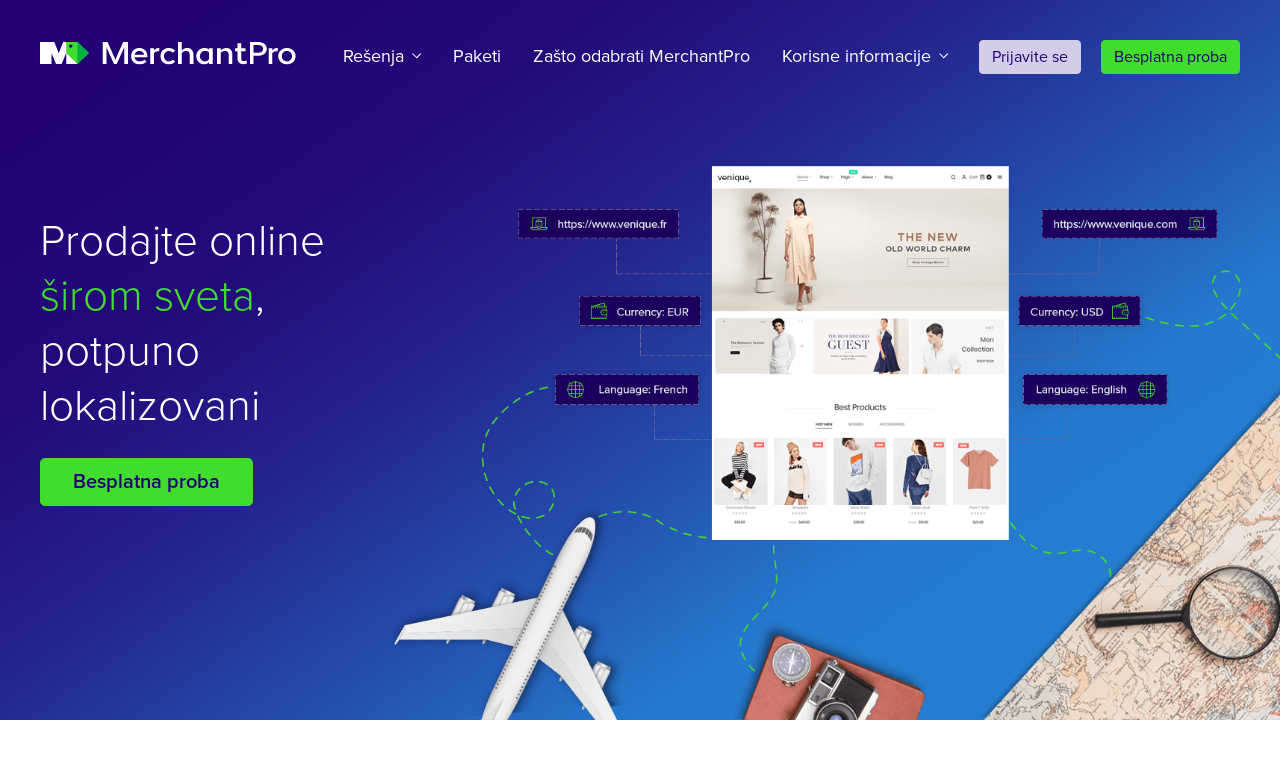

--- FILE ---
content_type: text/html; charset=utf-8
request_url: https://www.merchantpro.rs/info/sell_worldwide
body_size: 11748
content:
<!doctype html>
<html class="scroll-auto">
<head>
<meta charset="utf-8">
<title>Prodajte širom sveta pomoću naših funkcija za više prodavnica - MerchantPro</title>
<meta name="viewport" content="width=device-width, initial-scale=1">
<meta name="author" content="MerchantPro">
<meta name="description" content="Izgradite svoju online prodavnicu i proširite svoje poslovanje na međunarodna tržišta sa MerchantPro: višestruka sinhronizacija prodavnica, lako dostupni jezici, više valuta.">
<meta name="copyright" content="Copyright 2005-2024 MerchantPro">
<meta name="robots" content="all">
<meta name="revisit-after" content="7 DAYS">
<meta name="rating" content="GENERAL">
<meta name="resource-type" content="DOCUMENT">
<meta name="distribution" content="GLOBAL">
<meta http-equiv="pragma" content="NO-CACHE">
<meta http-equiv="content-type" content="text/html; charset=utf-8">
<meta http-equiv="x-ua-compatible" content="ie=edge">
<link rel="stylesheet" href="https://use.typekit.net/lih2tqa.css">
<link rel="stylesheet" href="https://cdn.merchantpro.com/css/intro/min/mpro_intro.css">
<script>
'use strict';
(function(){ this.REVISION = "1768370973"; this.CURRENT_SITE = "rs"; this.CURRENT_LANG = "sr_RS"; this.CURRENT_LANG_ID = "sr"; }).call(window);
</script>
<link rel="icon" href="https://www.merchantpro.rs/favicon32.png" type="image/png" sizes="32x32">
<link rel="icon" href="https://www.merchantpro.rs/favicon16.png" type="image/png" sizes="16x16">
<!-- Facebook Pixel Code -->
<script>
  !function(f,b,e,v,n,t,s)
  {if(f.fbq)return;n=f.fbq=function(){n.callMethod?
  n.callMethod.apply(n,arguments):n.queue.push(arguments)};
  if(!f._fbq)f._fbq=n;n.push=n;n.loaded=!0;n.version='2.0';
  n.queue=[];t=b.createElement(e);t.async=!0;
  t.src=v;s=b.getElementsByTagName(e)[0];
  s.parentNode.insertBefore(t,s)}(window, document,'script',
  'https://connect.facebook.net/en_US/fbevents.js');
  fbq('init', '1022208104599303');
  fbq('track', 'PageView');
</script>
<noscript><img height="1" width="1" style="display:none"
  src="https://www.facebook.com/tr?id=1022208104599303&ev=PageView&noscript=1"
/></noscript>
<!-- End Facebook Pixel Code -->
<script>
'use strict';
(function(){ this.GLOBALIZE_LANG = "rs"; this.SVR_SITE_ID = "rs"; this.link_close = "Zatvorite"; this.txt_loading = "U\u010ditavanje..."; this.txt_select = "Izaberite"; this.context_lang = ""; }).call(window);
</script>
<script>
'use strict';
var SHM = window.SHM || [];
</script>
<!-- Google Tag Manager --> <script>(function(w,d,s,l,i){w[l]=w[l]||[];w[l].push({'gtm.start': new Date().getTime(),event:'gtm.js'});var f=d.getElementsByTagName(s)[0], j=d.createElement(s),dl=l!='dataLayer'?'&l='+l:'';j.async=true;j.src= 'https://www.googletagmanager.com/gtm.js?id='+i+dl;f.parentNode.insertBefore(j,f); })(window,document,'script','dataLayer','GTM-ML68NK');</script> <!-- End Google Tag Manager -->
<script>
'use strict';
window.dataLayer = window.dataLayer || [];
</script>
</head>
<body>
<!-- Google Tag Manager (noscript) --> <noscript><iframe src="https://www.googletagmanager.com/ns.html?id=GTM-ML68NK" height="0" width="0" style="display:none;visibility:hidden"></iframe></noscript> <!-- End Google Tag Manager (noscript) -->
<svg xmlns="http://www.w3.org/2000/svg" display="none">
<symbol viewBox="0 0 24 24" fill="none" stroke="currentColor" stroke-linecap="round" stroke-linejoin="round" id="arrows-left-right">
<path d="M.5 8.5h15M5.5 3.5l-5 5 5 5M22.5 16.5h-15M17.5 21.5l5-5-5-5"/>
</symbol>
<symbol viewBox="0 0 24 24" fill="none" stroke="currentColor" stroke-linecap="round" stroke-linejoin="round" id="badge">
<path d="M21.5 17.5l-10 6-10-6V.5h20zM1.5 3.5h20"/>
<path d="M17 10.5h-4l-1.5-4-1.4 4H6.04l3.12 2.6-1.62 4.4L11.5 15l4 2.5-1.6-4.4z"/>
</symbol>
<symbol viewBox="0 0 24 24" fill="none" stroke="currentColor" stroke-linecap="round" stroke-linejoin="round" id="bag">
<path d="M15.5 9.5v-6l-4-3-4 3v6"/>
<path d="M20.5 23.5h-18l2-17H18zM2.853 20.5h17.206"/>
</symbol>
<symbol viewBox="0 0 24 24" fill="none" stroke="currentColor" stroke-linecap="round" stroke-linejoin="round" id="bag-check">
<path d="M15.5 9.5v-6l-4-3-4 3v6"/>
<path d="M2.5 6.5h18v17h-18z"/>
<path d="M8 16l3 3 4.5-5.5"/>
</symbol>
<symbol viewBox="0 0 24 24" fill="none" stroke="currentColor" stroke-linecap="round" stroke-linejoin="round" id="boxes">
<path d="M8.5 12.5v11M7.5 7.8L.5 10M9.7 12.1l-1.2.4-8-2.5v11l8 2.5 8-2.5M19.5 10l-5 1.5-5-1.5V3l5 1.5 5-1.5zM19.5 3l-5-1.5-5 1.5M14.5 4.5v7"/>
<path d="M22.5 18l-4 1.5-4-1.5v-4.5l4 1.5 4-1.5zM22.5 13.5l-4-1.5-4 1.5M18.5 15v4.5"/>
</symbol>
<symbol viewBox="0 0 24 24" fill="none" stroke="currentColor" stroke-linecap="round" stroke-linejoin="round" id="business-money">
<path d="M6.5 23.5v-6h2v-5l-4-1.5-4 1.5v5h2v6zm-2-10v3m3-8l-3 1.5-3-1.5v-4l3-1.5 3 1.5z"/>
<path d="M7.5 5.5h-4l-2-1m17 0h-2l-.5 1 .5 1h2l.5 1-.5 1h-2m1-4v-1m0 6v-1"/>
<path d="M12.5 3.65l5-2.65 5 2.65v5.7l-5 2.65-5-2.65z"/>
</symbol>
<symbol viewBox="0 0 24 24" fill="none" stroke="currentColor" stroke-linecap="round" stroke-linejoin="round" id="business-statistics">
<path d="M13.5 14.5h10V.5H.5v14"/>
<path d="M13.5 7.5L16 5l2 2 3.5-3.5"/>
<path d="M18.5 3.5h3v3m-6 6v-2m2 2v-3m2 3v-2m2 2v-3m-13 14v-6h2v-5l-4-1.5-4 1.5v5h2v6zm-2-10v3m3-8l-3 1.5-3-1.5v-4l3-1.5 3 1.5z"/>
<path d="M9.5 5.5h-4l-2-1"/>
</symbol>
<symbol viewBox="0 0 24 24" fill="none" stroke="currentColor" stroke-linecap="round" stroke-linejoin="round" id="card">
<path d="M.5 9.5h19v14H.5z"/>
<path d="M4.5 7.5v-5h19v13h-2M2.5 11.5h3v3h-3zM2.5 17.5h5M6.5 19.5h-4M17.5 19l-2-2-1.5 1.5-1.5-1.5-2 2 2 2 1.5-1.5 1.5 1.5zM4.5 4.5h19M23.5 6.5h-19"/>
</symbol>
<symbol viewBox="0 0 24 24" fill="none" stroke="currentColor" stroke-linecap="round" stroke-linejoin="round" id="cart">
<path d="M3.5 17.5h12l4.5-16 3.5-1"/>
<path d="M2.5 21.5l2-2 2 2-2 2zM11.5 21.5l2-2 2 2-2 2z"/>
<path d="M18.873 5.5H.5l2 7.5 13.693 2.029"/>
<path d="M6.287 11.382L5.073 7.5M9.907 11.382L8.693 7.5M13.5 11.382L12.287 7.5"/>
</symbol>
<symbol viewBox="0 0 24 24" fill="none" stroke="currentColor" stroke-linecap="round" stroke-linejoin="round" id="cart-delete">
<path d="M8.5 7.75L4.5 10l-4-2.25v-4.5L4.5 1l4 2.25zM6 4L3 7m3 0L3 4M6.5 17.5h10l4.5-14 2.5-.5M6.5 21.5l2-2 2 2-2 2zm7 0l2-2 2 2-2 2z"/>
<path d="M10.5 6.5h9.536m-2.732 8.499L5 13.5 4.464 12"/>
</symbol>
<symbol viewBox="0 0 24 24" fill="none" stroke="currentColor" stroke-linecap="round" stroke-linejoin="round" id="cart-download">
<path d="M9.5.5v8M6.5 5.5l3 3 3-3M4.5 18.5h9l4-13L20 5"/>
<path d="M4 22l1.5-1.5L6.998 22l-1.5 1.5zM11 22l1.499-1.5 1.5 1.5-1.5 1.5z" stroke-width=".99999"/>
<path d="M6.5 8.5h-4l2 6 9.757 1.541M16.577 8.5H12.5"/>
</symbol>
<symbol viewBox="0 0 24 24" fill="none" stroke="currentColor" stroke-linecap="round" stroke-linejoin="round" id="cart-upload">
<path d="M10.5 9.5v-9M13.5 3.5l-3-3-3 3"/>
<path d="M5.5 17.5h10l4.5-14 2.5-.5"/>
<path d="M5.5 21.5l2-2 2 2-2 2zM12.5 21.5l2-2 2 2-2 2z"/>
<path d="M13.5 6.5h5.536M16.304 14.999L4 13.5l-2.5-7h6"/>
</symbol>
<symbol viewBox="0 0 24 24" fill="none" stroke="currentColor" stroke-linecap="round" stroke-linejoin="round" id="cash-calculator">
<path d="M.5 4L4 .5M.5 7L4 10.5m6.5 0H.5V.5h16v5m0-1.5L13 .5"/>
<path d="M9.5 3.5h-2l-.5 1 .5 1h2l.5 1-.5 1h-2m1-4v-1m0 6v-1M12.5 7.5h11v16h-11zm0 6l11-1.5m-2 3.5h-1m-2 0h-1m-2 0h-1m7 2h-1m-2 0h-1m-2 0h-1m7 2h-1m-2 0h-1m-2 0h-1m7 2h-1m-2 0h-1m-2 0h-1M1.5 12.5h9m-8 2h8"/>
</symbol>
<symbol viewBox="0 0 24 24" fill="none" stroke="currentColor" stroke-linecap="round" stroke-linejoin="round" id="chart">
<path d="M4.5 19.5l-3 1v3h3zM10.5 14.5l-3 1v8h3zM16.5 17l-3 1v5.5h3zM22.5 10l-3 1v12.5h3zM22 5.064l-1-4.5-4.5 1.5"/>
<path d="M3 12.064l6-6 6 4.5 6-10M.5 23.5h23"/>
</symbol>
<symbol viewBox="0 0 24 24" fill="none" stroke="currentColor" stroke-linecap="round" stroke-linejoin="round" id="chat">
<path d="M15.5 16.5l-3 1.5-3-1.5v-4l3-1.5 3 1.5z"/>
<path d="M10.227 12.15L12 13.5h3.5m2 10v-3l-5-1.5-5 1.5v3m5-2v2m-5-5.5L5 19.5 2.5 18v-3.5L5 13l2.5 1.5z"/>
<path d="M2.884 14.27L4.5 15.5h3m-1.994 5.169L5 20.5.5 22v1.5m23-15h-3l-3 2.5V8.5h-6v-8h12zm-9-5h6m-6 2h4"/>
</symbol>
<symbol viewBox="0 0 24 24" fill="none" stroke="currentColor" stroke-linecap="round" stroke-linejoin="round" id="chats">
<path d="M8.5 18.5l-3 1.5-3-1.5v-4l3-1.5 3 1.5z"/>
<path d="M3.2 14.13L5 15.5h3.5"/>
<path d="M10.5 23.5V22l-5-1-5 1v1.5M12.5 20.5h2v2l2.5-2h4.5v-6h-9zM14.5 16.5h4M14.5 18.5h3M11.5 7.5h-2v2L7 7.5H2.5v-6h9zM4.5 3.5h4M4.5 5.5h3"/>
<path d="M21.5 6.5l-3 1.5-3-1.5v-4l3-1.5 3 1.5z"/>
<path d="M16.2 2.13L18 3.5h3.5"/>
<path d="M23.5 11.5V10l-5-1-5 1v1.5"/>
</symbol>
<symbol viewBox="0 0 24 24" fill="none" stroke="currentColor" stroke-linecap="round" stroke-linejoin="round" id="cog-hexagon">
<path d="M8.5 10.5l3-1.775 3 1.775v3l-3 1.775-3-1.775z"/>
<path d="M16.5 11.162l2-1.996-.99-1.738-2.756.709-1.661-.963L12.5 5h-2l-.593 2.174-1.661.963-2.756-.709-.99 1.738 2 1.996v1.676l-2 1.996.99 1.738 2.756-.709 1.661.963L10.5 19h2l.593-2.174 1.661-.963 2.756.709.99-1.738-2-1.996z"/>
<path d="M21.5 17.75l-10 5.75-10-5.75V6.25L11.5.5l10 5.75z"/>
<path d="M11.5 11.001a.2.2 0 00-.141.059l-.799.799a.2.2 0 000 .283l.799.799a.2.2 0 00.282 0l.799-.799a.2.2 0 000-.283l-.799-.799a.195.195 0 00-.141-.059z"/>
</symbol>
<symbol viewBox="0 0 24 24" fill="none" stroke="currentColor" stroke-linecap="round" stroke-linejoin="round" id="cog-square">
<path d="M.5 1.5h22v22H.5z"/>
<path d="M8.5 11l3-1.775 3 1.775v3l-3 1.775L8.5 14z"/>
<path d="M16.5 11.662l2-1.996-.99-1.738-2.756.709-1.661-.963L12.5 5.5h-2l-.593 2.174-1.661.963-2.756-.709-.99 1.738 2 1.996v1.676l-2 1.996.99 1.738 2.756-.709 1.661.963.593 2.174h2l.593-2.174 1.661-.963 2.756.709.99-1.738-2-1.996z"/>
<path d="M11.5 11.501a.2.2 0 00-.141.059l-.799.799a.2.2 0 000 .283l.799.799a.2.2 0 00.282 0l.799-.799a.2.2 0 000-.283l-.799-.799a.195.195 0 00-.141-.059z"/>
</symbol>
<symbol viewBox="0 0 24 24" fill="none" stroke="currentColor" stroke-linecap="round" stroke-linejoin="round" id="computer-download">
<path d="M.5 19.5h14m-7 2v2m-3 0h6m-5-13h-5v11h14v-8m6.5-9h-1.5l-2-4H14l-1.5 2h-3L6.5 7l3 3.5h11l2-2.5zm-4.5 0h3"/>
<path d="M7.5 13.5v4m2-2l-2 2-2-2"/>
</symbol>
<symbol viewBox="0 0 24 24" fill="none" stroke="currentColor" stroke-linecap="round" stroke-linejoin="round" id="computer-imac-download">
<path d="M18.5 11.5v7H.5v-14h12M15.5 22.5v1h-12v-1l4-1.5v-2.5h4V21zM.5 15.5h18"/>
<path d="M18.5 3.5v4M20.5 5.5l-2 2-2-2"/>
<path d="M14.5 1.5h8v8h-8z"/>
</symbol>
<symbol viewBox="0 0 24 24" fill="none" stroke="currentColor" stroke-linecap="round" stroke-linejoin="round" id="computer-lock">
<path d="M5.5 10L8 12.5l4-5"/>
<path d="M19.5 12.5v6H.5v-14h12m3 18v1h-11v-1l4-1.5v-2.5h3V21zm-15-7h19"/>
<path d="M14.5 4.5h8v6h-8zm1 0V3l3-1.5 3 1.5v1.5m-3 4v-2"/>
</symbol>
<symbol viewBox="0 0 24 24" fill="none" stroke="currentColor" stroke-linecap="round" stroke-linejoin="round" id="computer-upload">
<path d="M18.5 11.5v7H.5v-14h12m3 18v1h-12v-1l4-1.5v-2.5h4V21zm-15-7h18M18.5 7.5v-4m-2 2l2-2 2 2"/>
<path d="M14.5 1.5h8v8h-8z"/>
</symbol>
<symbol viewBox="0 0 24 24" fill="none" stroke="currentColor" stroke-linecap="round" stroke-linejoin="round" id="cursor">
<path d="M8.5 18.5v-11l2-1 2 1V16l2.5-1 2 1 2-1 2.5 1v7.5h-15l-1.5-3 1-4 2.5-1"/>
<path d="M6.5 13.3l-3-1.85v-7l6.5-4 6.5 4v7l-2 1.23"/>
</symbol>
<symbol viewBox="0 0 24 24" fill="none" stroke="currentColor" stroke-linecap="round" stroke-linejoin="round" id="delivery">
<path d="M23.5 7.5h-13v13h2M22.5 20.5h1M16.5 20.5h2M2.5 20.5h-2V13l2-2.5h2l4-2v12h-2"/>
<path d="M4.5 10.5v5h-4M6.5 12.501V17.5M23.5 17.5h-13M8.5 20.5h2M6.5 22.25l-2 1.25-2-1.25v-2l2-1.25 2 1.25zM16.5 22.25l-2 1.25-2-1.25v-2l2-1.25 2 1.25zM22.5 22.25l-2 1.25-2-1.25v-2l2-1.25 2 1.25z"/>
</symbol>
<symbol viewBox="0 0 24 24" fill="none" stroke="currentColor" stroke-linecap="round" stroke-linejoin="round" id="delivery-online">
<path d="M5.5 6.735v6.5l6 2.265 6-2.265v-6.5"/>
<path d="M5.5 6.735L11.5 9l6-2.265M8.6 5.58l5.98 2.257"/>
<path d="M5.5 6.735l6-2.235 6 2.235M11.5 9v6.5"/>
<path d="M.5 2.5h22v18H.5zm0 15h22m-11 3v3"/>
<path d="M6.5 23.5h10"/>
</symbol>
<symbol viewBox="0 0 24 24" fill="none" stroke="currentColor" stroke-linecap="round" stroke-linejoin="round" id="delivery-truck-destination">
<path stroke-linecap="round" d="M11.5 13.5h9v7h-9zm12 7h-3V15l3 1.5z"/>
<path d="M16.5 20.5V22L15 23l-1.5-1v-1.5m9 0V22L21 23l-1.5-1v-1.5"/>
<path stroke-linecap="round" d="M23.5 18.5h-12M7 .5l-6.5 4m13 0L7 .5m5.5 3.385V10.5h-11V3.885"/>
<path stroke-linecap="round" d="M4.5 6.5h5v4h-5zm2 4v1m0 2v1m0 2v1m0 2v1h1m2 0h2"/>
</symbol>
<symbol viewBox="0 0 24 24" fill="none" stroke="currentColor" stroke-linecap="round" stroke-linejoin="round" id="devices">
<path d="M.5 13.5h5v8h-5zM.5 19.5h5"/>
<path d="M2.5 11.498V8.5h8v11h-3"/>
<path d="M4.5 6.499V3.5h18v14h-10M10.5 17.5h-3M22.5 14.5h-10M13.5 17.5v4M9.5 21.5h8M17 5.999L20 9M19.5 5.499l1 1"/>
</symbol>
<symbol viewBox="0 0 24 24" fill="none" stroke="currentColor" stroke-linecap="round" stroke-linejoin="round" id="expand">
<path d="M14.5 1.5h8v8m0-8l-15 15m8-2v9H.5v-15h9"/>
</symbol>
<symbol viewBox="0 0 24 24" fill="none" stroke="currentColor" stroke-linecap="round" stroke-linejoin="round" id="globe">
<path d="M11.5 23.5l7.944-3.056L22.5 12.5l-3.056-7.944L11.5 1.5 3.556 4.556.5 12.5l3.056 7.944zM11.5 1.5v22M6.5 3.423v18.154M16.5 3.523v17.951M22.5 12.5H.5M20.577 7.5H2.423M20.577 17.5H2.423"/>
</symbol>
<symbol viewBox="0 0 24 24" fill="none" stroke="currentColor" stroke-linecap="round" stroke-linejoin="round" id="group">
<path d="M22.5 10.5l-1.5 1-1.5-1V9L21 8l1.5 1zM22.5 16.5h1v-3l-2.5-1-2.5 1v3h1v4h3zM14.5 22.5v-6h2v-5l-4-1.5-4 1.5v5h2v6zM12.5 12.5v3M15.5 7.5l-3 1.5-3-1.5v-4l3-1.5 3 1.5z"/>
<path d="M15.5 4.5H12l-2.5-1"/>
<path d="M5.5 10.5l-1.5 1-1.5-1V9L4 8l1.5 1zM5.5 16.5h1v-3l-2.5-1-2.5 1v3h1v4h3z"/>
</symbol>
<symbol viewBox="0 0 24 24" fill="none" stroke="currentColor" stroke-linecap="round" stroke-linejoin="round" id="handshake">
<path d="M14.5 10.5L9.934 12 9 11.066 13.132 7.5H15L18 9l2.5.5V16l-2 .5h-4.626"/>
<path d="M3.5 15l2.597.5 3.952 3.951 1.709-.294.294-1.709 1.709-.295.295-1.709 1.708-.294.295-1.709-2.599-2.599M11.514 8.896L9.618 7 6 8.5 3.5 9M.5 7.5h3v9h-3zM20.5 8.5h3v9h-3z"/>
</symbol>
<symbol viewBox="0 0 24 24" fill="none" stroke="currentColor" stroke-linecap="round" stroke-linejoin="round" id="hierarchy-business">
<path d="M5.5 17.5l-2 1-2-1V15l2-1 2 1zm1 6v-3l-3-1-3 1v3zm5-11v3m-2.5 2l2.5-2 2.5 2m7.5 0l-2 1-2-1V15l2-1 2 1zm1 6v-3l-3-1-3 1v3zm-9-19l-2 1-2-1V2l2-1 2 1zm1 6v-3l-3-1-3 1v3z"/>
</symbol>
<symbol viewBox="0 0 24 24" fill="none" stroke="currentColor" stroke-linecap="round" stroke-linejoin="round" id="laptop-lock">
<path d="M20.5 17.5v-13h-18v13M.5 17.5h8.969l2.031 1 2.062-1H22.5l-2 3H3z"/>
<path d="M7.5 9.5h8v6h-8zM8.5 9.5V8l3-1.5 3 1.5v1.5M11.5 13.5v-2"/>
</symbol>
<symbol viewBox="0 0 24 24" fill="none" stroke="currentColor" stroke-linecap="round" stroke-linejoin="round" id="link">
<path d="M10 13a5 5 0 007.54.54l3-3a5 5 0 00-7.07-7.07l-1.72 1.71"/>
<path d="M14 11a5 5 0 00-7.54-.54l-3 3a5 5 0 007.07 7.07l1.71-1.71"/>
</symbol>
<symbol viewBox="0 0 24 24" fill="none" stroke="currentColor" stroke-linecap="round" stroke-linejoin="round" id="location">
<path d="M12 23.5L4.5 11V5L12 .5 19.5 5v6z"/>
<path d="M8.5 6.592L12 4.518l3.5 2.074v3.852L12 12.518l-3.5-2.074z"/>
</symbol>
<symbol viewBox="0 0 24 24" fill="none" stroke="currentColor" stroke-linecap="round" stroke-linejoin="round" id="lock">
<path d="M21.5 18l-10 5.5-10-5.5V7l10-5.5 10 5.5z"/>
<path d="M7.5 10.5h8v7h-8zM8.5 10.5V8l3-1.5 3 1.5v2.5M11.5 15.5v-2"/>
</symbol>
<symbol viewBox="0 0 24 24" fill="none" stroke="currentColor" stroke-linecap="round" stroke-linejoin="round" id="medal">
<path d="M11.57 9l1.493 3.5h3.5l-3 2.497 1.5 4.003-3.5-2.497L8.063 19l1.5-4.003-3-2.497h3.5zM8.5.5v4M16.247 8.105L18.5 5.5v-5h-14v5l2.253 2.605M14.5.5v4"/>
<path d="M3.5 9.89l8-4.39 8 4.39v9.22l-8 4.39-8-4.39z"/>
</symbol>
<symbol viewBox="0 0 24 24" fill="none" stroke="currentColor" stroke-linecap="round" stroke-linejoin="round" id="megaphone">
<path d="M8.5 14.5l12 5.5V2l-12 5.5zM20.5 13.021l2-1v-2l-2-1zM8.5 7.5H3L.5 11 3 14.5h5.5"/>
<path d="M7.5 18.5l1-2-1.2-2H3.594L5 22l4.5-.5-.5-2z"/>
</symbol>
<symbol viewBox="0 0 24 24" fill="none" stroke="currentColor" stroke-linecap="round" stroke-linejoin="round" id="network">
<path d="M10.5 16.5H.5v-15h18v10M.5 11.5h18M.5 6.5h18M15.5 3.5v1M13.5 3.5v1M11.5 3.5v1M3.5 4.5h2M15.5 8.5v1M13.5 8.5v1M11.5 8.5v1M3.5 9.5h2M3.5 14.5h2"/>
<path d="M9.5 16.5v3M.5 21.5h7M10.5 22.5l-1 1-2-2 2-2"/>
<path d="M12.5 16.75l4-2.25 4 2.25v4.5l-4 2.25-4-2.25zM23.5 23.179l-3-1.927"/>
</symbol>
<symbol viewBox="0 0 24 24" fill="none" stroke="currentColor" stroke-linecap="round" stroke-linejoin="round" id="notepad-checklist">
<path d="M17.5 23.5H.5v-20h22v15zM5.5 1.5v4M9.5 1.5v4M13.5 1.5v4M17.5 1.5v4"/>
<path d="M22.5 18.5h-5v5M4 9.5l2 2 2.5-4M11.5 10.5h5M4 15.5l2 2 2.5-4M11.5 16.5h5"/>
</symbol>
<symbol viewBox="0 0 24 24" fill="none" stroke="currentColor" stroke-linecap="round" stroke-linejoin="round" id="package-stack">
<path d="M.5 20.5h22m-22 3h22m-20-3v3m3-3v3m12-3v3m3-3v3m-18-13h9v8h-9zm9 0h9v8h-9zm-4-8h9v8h-9z"/>
<path d="M13.5 2.5h-3v4l1.5-1 1.5 1zm-5 8h-3v4l1.5-1 1.5 1zm9 0h-3v4l1.5-1 1.5 1z"/>
</symbol>
<symbol viewBox="0 0 24 24" fill="none" stroke="currentColor" stroke-linecap="round" stroke-linejoin="round" id="payment">
<path d="M5.5 7L9 3.5M5.5 10L9 13.5M5.5 3.5h18v10h-18zM23.5 7L20 3.5M23.5 10L20 13.5"/>
<path d="M15.5 6.5h-2l-.5 1 .5 1h2l.5 1-.5 1h-2M14.5 6.5v-1M14.5 11.5v-1"/>
<path d="M.5 19.5h14M14.5 15.5v8H.5V.5h14v1M6.5 21.5h2"/>
</symbol>
<symbol viewBox="0 0 24 24" fill="none" stroke="currentColor" stroke-linecap="round" stroke-linejoin="round" id="pencil-brush">
<path d="M8.693 7.807l-2.754 2.754M.5 7V1.5l3 2h3l.468 3.125-2.211 2.211zM2.5 18.5l17-17 3 3-17 17L1 23z"/>
<path d="M11.363 9.637L6.968 6.625 4.757 8.836l3.012 4.395M11.072 15.928L20.5 23.5l.708-.708-7.257-9.743M5.5 21.5l-3-3M1 23l-.5.5M22 2l-1 1M21 6l-4.5-4.5-5 5"/>
</symbol>
<symbol viewBox="0 0 24 24" fill="none" stroke="currentColor" stroke-linecap="round" stroke-linejoin="round" id="phone">
<path d="M8.5 22L5 23.5 1.5 22V4.5L5 3l3.5 1.5zM12 14.5l-1 1M15 14.5l-1 1M18 14.5l-1 1M12 17.5l-1 1M15 17.5l-1 1M18 17.5l-1 1"/>
<path d="M8.559 7.5l12.941.029V21.5h-13M2.5 4.071V.5"/>
<path d="M10.5 9.529h8v3h-8z"/>
</symbol>
<symbol viewBox="0 0 24 24" fill="none" stroke="currentColor" stroke-linecap="round" stroke-linejoin="round" id="presentation">
<path d="M5.5 1.5v-1h18v12h-13m6 6l-2-1.5-2 1.5m2-6V17m-8 6.5v-6h2v-5l-4-1.5-4 1.5v5h2v6zm-2-10v3"/>
<path d="M7.5 8.5l-3 1.5-3-1.5v-4l3-1.5 3 1.5z"/>
<path d="M7.5 5.5h-4l-2-1M10.5 7.5l2-2L14 7l4.5-4.5"/>
<path d="M15.5 2.5h3v3m-1 3h2m-2 2h3"/>
</symbol>
<symbol viewBox="0 0 24 24" fill="none" stroke="currentColor" stroke-linecap="round" stroke-linejoin="round" id="price-tag">
<path d="M8.985 22.5L.5 14.015 10 4.5h8.5V13z"/>
<path d="M15.5 7.5L21 2l-.5 4.5L23 6l-.5 3.565 1 .935"/>
</symbol>
<symbol viewBox="0 0 24 24" fill="none" stroke="currentColor" stroke-linecap="round" stroke-linejoin="round" id="price-tag-euro">
<path d="M10.5 23.5l13-13V.5h-10l-13 13z"/>
<path d="M17.5 3.5h3v3h-3zM15.735 12.5l-.706-2.823-2.823-.706-4.94 4.941.705 2.823 2.824.706M9.383 9.677l3.529 3.529M7.971 11.088l2.824 2.824"/>
</symbol>
<symbol viewBox="0 0 24 24" fill="none" stroke="currentColor" stroke-linecap="round" stroke-linejoin="round" id="products">
<path d="M9.5 21.5h-9v-14h12v4"/>
<path d="M11.5 13.5h12v8h-12zM14.5 6.5h7v7h-7zM3.5 10.5v-7h6v7"/>
<path d="M16.5 8.5v-4h3v4M11.5 17.5h12M17.5 21.5v-8"/>
</symbol>
<symbol viewBox="0 0 24 24" fill="none" stroke="currentColor" stroke-linecap="round" stroke-linejoin="round" id="programming-graph-pie">
<path d="M12.5 11.75L8 14.5l-4.5-2.75v-4.5L8 4.5l4.5 2.75z"/>
<path d="M.5 2.5h22v18H.5zm0 14h22m-11 4v3"/>
<path stroke-linecap="round" d="M6.5 23.5h10m-4-5h-2m5-11h3m-3 2h4m-4 2h4"/>
<path d="M12.499 8.25L8 9.25l2.012-3.521"/>
</symbol>
<symbol viewBox="0 0 24 24" fill="none" stroke="currentColor" stroke-linecap="round" stroke-linejoin="round" id="screen-clock">
<path d="M18.5 12.5v6H.5v-14h12M15.5 22.5v1h-12v-1l4-1.5v-2.5h4V21zM.5 15.5h18"/>
<path d="M22.5 7.75l-4 2.25-4-2.25v-4.5l4-2.25 4 2.25z"/>
<path d="M18.5 3.5v3h2"/>
</symbol>
<symbol viewBox="0 0 24 24" fill="none" stroke="currentColor" stroke-linecap="round" stroke-linejoin="round" id="screen-cog">
<path d="M.5 1.5h22v17H.5zM.5 15.5h22"/>
<path d="M9.5 7.382l2-1.132 2 1.132v2.236l-2 1.132-2-1.132z"/>
<path d="M15.5 7.513l1-1.096-.762-1.292-1.478.353-1.678-.899L12.25 3.5h-1.5l-.332 1.079-1.678.899-1.478-.353L6.5 6.417l1 1.096v1.974l-1 1.096.762 1.292 1.478-.353 1.678.899.332 1.079h1.5l.332-1.079 1.678-.899 1.478.353.762-1.292-1-1.096z"/>
<path d="M13.5 18.5V21l4 1.5v1h-12v-1l4-1.5v-2.5"/>
</symbol>
<symbol viewBox="0 0 24 24" fill="none" stroke="currentColor" stroke-linecap="round" stroke-linejoin="round" id="screen-settings">
<path d="M18.5 13.5v5H.5v-14h10M15.5 22.5v1h-12v-1l4-1.5v-2.5h4V21zM.5 15.5h18"/>
<path d="M15.5 5.382l2-1.132 2 1.132v2.236l-2 1.132-2-1.132z"/>
<path d="M21.5 5.513l1-1.096-.762-1.292-1.478.353-1.678-.899L18.25 1.5h-1.5l-.332 1.079-1.678.899-1.478-.353-.762 1.292 1 1.096v1.974l-1 1.096.762 1.292 1.478-.353 1.678.899.332 1.079h1.5l.332-1.079 1.678-.899 1.478.353.762-1.292-1-1.096z"/>
</symbol>
<symbol viewBox="0 0 24 24" fill="none" stroke="currentColor" stroke-linecap="round" stroke-linejoin="round" id="server">
<path d="M.5 5.5h22v6H.5zm18-4h-14l-4 4h22zm1 6v2m-2-2v2m-2-2v2"/>
<path d="M3.5 8.5l1.25-1.25L6 8.5 4.75 9.75zM.5 11.5h22v6H.5zm19 2v2m-2-2v2m-2-2v2"/>
<path d="M3.5 14.5l1.25-1.25L6 14.5l-1.25 1.25zM.5 17.5h22v6H.5zm19 2v2m-2-2v2m-2-2v2"/>
<path d="M3.5 20.5l1.25-1.25L6 20.5l-1.25 1.25z"/>
</symbol>
<symbol viewBox="0 0 24 24" fill="none" stroke="currentColor" stroke-linecap="round" stroke-linejoin="round" id="servers">
<path d="M6.5 4.5h10v16h-10zM18.5 6.5h4v12h-4M6.5 8.5h10M18.5 9.5h4M18.5 12.5h4M18.5 15.5h4M4.5 6.5h-4v12h4M4.5 9.5h-4M4.5 12.5h-4M4.5 15.5h-4M6.5 12.5h10M6.5 16.5h10M8.5 6.5h1M8.5 10.5h1M8.5 14.5h1M11.5 6.5h1M11.5 10.5h1M11.5 14.5h1M8.5 18.5h1M11.5 18.5h1"/>
</symbol>
<symbol viewBox="0 0 24 24" fill="none" stroke="currentColor" stroke-linecap="round" stroke-linejoin="round" id="settings">
<path d="M3.5 22.5H9l8-2 1.5-2h-10v-4h-1l-2.5 4H3.5m-3-1h3v6h-3zM13.5 6l3-1.775L19.5 6v3l-3 1.775L13.5 9z"/>
<path d="M21.5 6.662l2-1.996-.99-1.738-2.756.709-1.661-.963L17.5.5h-2l-.593 2.174-1.661.963-2.755-.709L9.5 4.666l2 1.996v1.676l-2 1.996.991 1.738 2.755-.709 1.661.963.593 2.174h2l.593-2.174 1.661-.963 2.756.709.99-1.738-2-1.996z"/>
<path d="M16.5 6.501a.195.195 0 00-.141.059l-.8.799a.2.2 0 000 .283l.8.799a.2.2 0 00.282 0l.8-.799a.2.2 0 000-.283l-.8-.799a.195.195 0 00-.141-.059z"/>
</symbol>
<symbol viewBox="0 0 24 24" fill="none" stroke="currentColor" stroke-linecap="round" stroke-linejoin="round" id="shopping">
<path d="M.5 2.5h22v18H.5zM.5 17.5h22M11.5 20.5v3"/>
<path d="M6.5 23.5h10"/>
<path d="M13 11.5l1.5-5h2"/>
<path d="M13.9 8.5H7.5l1 3H13"/>
<path d="M9.499 13a.195.195 0 00-.141.059l-.799.799a.2.2 0 000 .283l.799.799a.2.2 0 00.282 0l.799-.799a.2.2 0 000-.283l-.799-.799A.192.192 0 009.499 13zM12.501 13a.195.195 0 00-.141.059l-.799.799a.2.2 0 000 .283l.799.799a.2.2 0 00.282 0l.799-.799a.2.2 0 000-.283l-.799-.799a.195.195 0 00-.141-.059z"/>
</symbol>
<symbol viewBox="0 0 24 24" fill="none" stroke="currentColor" stroke-linecap="round" stroke-linejoin="round" id="shopping-application-laptop">
<path d="M14 10.5l1.5-5h2"/>
<path d="M14.9 7.5H8.5l1 3H14"/>
<path d="M21.5 15.5v-12h-19v12m21 6H.5l2-6h19zm-13-2h3"/>
<path fill="currentColor" stroke="none" d="M10.499 12a.195.195 0 00-.141.059l-.799.799a.2.2 0 000 .283l.799.799a.2.2 0 00.282 0l.799-.799a.2.2 0 000-.283l-.799-.799a.192.192 0 00-.141-.059zm3 0a.195.195 0 00-.141.059l-.799.799a.2.2 0 000 .283l.799.799a.2.2 0 00.282 0l.799-.799a.2.2 0 000-.283l-.799-.799a.192.192 0 00-.141-.059z"/>
</symbol>
<symbol viewBox="0 0 24 24" fill="none" stroke="currentColor" stroke-linecap="round" stroke-linejoin="round" id="shopping-cart-application-mobile">
<path d="M16.5 14.5H21l2.5 5H.5l2.5-5h2.5"/>
<path d="M18.5 14.5l2 5m-20 0l.5 2h22l.5-2"/>
<path d="M7.5 13.5h6l3-11h3"/>
<path d="M15.682 5.5H5.5l1 4 7.672 1.535"/>
<path fill="currentColor" stroke="none" d="M8.001 15a.195.195 0 00-.141.059l-.8.799a.2.2 0 000 .283l.799.799a.2.2 0 00.282 0l.799-.799a.2.2 0 000-.283l-.799-.799a.191.191 0 00-.14-.059zm4.998 0a.195.195 0 00-.141.059l-.799.799a.2.2 0 000 .283l.799.799a.2.2 0 00.282 0l.799-.799a.2.2 0 000-.283l-.799-.799a.192.192 0 00-.141-.059z"/>
</symbol>
<symbol viewBox="0 0 24 24" fill="none" stroke="currentColor" stroke-linecap="round" stroke-linejoin="round" id="shopping-cart-refresh">
<path d="M1.5 2.5l2-2H6l3.5 4"/>
<path d="M9.5 1.5v3h-3m2 2l-2 2H4l-3.5-4"/>
<path d="M.5 7.5v-3h3m3 13h10l4.5-14 2.5-.5m-17 18.5l2-2 2 2-2 2zm7 0l2-2 2 2-2 2z"/>
<path d="M10.5 6.5h9.536m-2.732 8.499L5 13.5l-1.071-3"/>
</symbol>
<symbol viewBox="0 0 24 24" fill="none" stroke="currentColor" stroke-linecap="round" stroke-linejoin="round" id="shopping-online">
<path d="M10.5 5.5h-8v12m19 0v-3m2 9H.5l2-6h19zm-13-2h3m0-10v-8h-2l2-3h2l2 2 2-2h2l2 3h-2v8z"/>
<path d="M8.5 9.5h-2l-.5 1 .5 1h2l.5 1-.5 1h-2m1-4v-1m0 6v-1"/>
</symbol>
<symbol viewBox="0 0 24 24" fill="none" stroke="currentColor" stroke-linecap="round" stroke-linejoin="round" id="stopwatch">
<path d="M16.5 5l3 2M9.5 3.5L8 1.5h7l-1.5 2zM11.5 14.5l-4 4M18 6l-1.5 2.244M11.5 5.5v-2M3.5 9.89l8-4.39 8 4.39v9.22l-8 4.39-8-4.39zM6.5 14.5h1M11.5 19.5v-1M15.035 18.036l-.707-.708M16.5 14.5h-1M15.035 10.965l-.707.707M11.5 9.5v1M7.964 10.965l.708.707"/>
</symbol>
<symbol viewBox="0 0 24 24" fill="none" stroke="currentColor" stroke-linecap="round" stroke-linejoin="round" id="store">
<path d="M20.5 13.5v9h-18v-9M.5 22.5h22M2.5 18.5h11M13.5 22.5v-9M15.5 18.5v-3M22.5 7.5H.5l3-5h16zM3.5 7.5l3-5M7.5 7.5l2-5M11.5 7.5v-5M11.5 10l-2 1.5-2-1.5-2 1.5-2-1.5L2 11.5.5 10V7.5M3.5 10V7.5M11.5 10V7.5M7.5 10V7.5M19.5 7.5l-3-5M15.5 7.5l-2-5M11.5 10l2 1.5 2-1.5 2 1.5 2-1.5 1.5 1.5 1.5-1.5V7.5M19.5 10V7.5M15.5 9.986V7.5"/>
</symbol>
<symbol viewBox="0 0 24 24" fill="none" stroke="currentColor" stroke-linecap="round" stroke-linejoin="round" id="synchronize-hexagon">
<path d="M20.5 18l-9 4.5-9-4.5v-7.5"/>
<path d="M.5 12.5l2-2 2 2M2.5 5l9-4.5 9 4.5v7.5"/>
<path d="M22.5 10.5l-2 2-2-2"/>
</symbol>
<symbol viewBox="0 0 24 24" fill="none" stroke="currentColor" stroke-linecap="round" stroke-linejoin="round" id="synchronize-refresh">
<path d="M2.5 8l4-4.5h9l7 9"/>
<path d="M22.5 7.5v5h-5"/>
<path d="M20.5 17l-4 4.5h-9l-7-9"/>
<path d="M.5 17.5v-5h5"/>
</symbol>
<symbol viewBox="0 0 24 24" fill="none" stroke="currentColor" stroke-linecap="round" stroke-linejoin="round" id="target">
<path d="M20.3 17.8l-3.54 3.54-1.77-5.3zm-1.77 1.77l3.96 3.96M6.5 9.75L9.5 8l3 1.75v3.5L9.5 15l-3-1.75z"/>
<path d="M15.5 13.5V8l-6-3.5-6 3.5v7l6 3.5 3-1.75"/>
<path d="M18.5 14.5v-8l-9-5-9 5v10l9 5 4-2.22"/>
</symbol>
<symbol viewBox="0 0 24 24" fill="none" stroke="currentColor" stroke-linecap="round" stroke-linejoin="round" id="user-chat">
<path d="M10.5 3.5h6M10.5 5.5h4M18.5 8.5H14L11.5 11V8.5h-3v-8h10zM6.5 11.5l-2 1-2-1V9l2-1 2 1zM8.5 18.5l-1.5-5H2l-1.5 5h2l.5 5h3l.5-5zM4.5 13.5v3M22.5 18.5l-1.5-5h-5l-1.5 5h2l.5 5h3l.5-5zM18.5 13.5v3M16.5 10.5v1l2 1 2-1v-2"/>
</symbol>
<symbol viewBox="0 0 24 24" fill="none" stroke="currentColor" stroke-linecap="round" stroke-linejoin="round" id="warehouse-packages">
<path d="M14.5 17.5h8v6h-8zm-10-14h14v8h-14zm15 0h-16l8-2.5z"/>
<path d="M17.5 17.5v3h2v-3m-19 0h8v6h-8z"/>
<path d="M3.5 17.5v3h2v-3m1-6v-6h10v6m-10-3h10m-5 5v1m-7 1v-1h14v1"/>
</symbol>
<symbol viewBox="0 0 24 24" fill="none" stroke="currentColor" stroke-linecap="round" stroke-linejoin="round" id="window">
<path d="M9.5 13.382l2-1.132 2 1.132v2.236l-2 1.132-2-1.132z"/>
<path d="M15.5 13.513l1-1.096-.762-1.292-1.478.353-1.678-.899L12.25 9.5h-1.5l-.332 1.079-1.678.899-1.478-.353-.762 1.292 1 1.096v1.974l-1 1.096.762 1.292 1.478-.353 1.678.899.332 1.079h1.5l.332-1.079 1.678-.899 1.478.353.762-1.292-1-1.096z"/>
<path d="M.5 2.5h22v20H.5zM.5 6.5h22M2.5 4.5h1M5.5 4.5h1M8.5 4.5h1"/>
</symbol>
</svg>
<div id="mainpage" class="mainpage">
<div class="page page-info-sell">
<header class="header unstuck" id="header">
<nav class="navbar navbar-main navbar-expand-lg px-lg-0">
<div class="container">
<a class="intro-logo-link" href="https://www.merchantpro.rs?ref=nav">
<img class="intro-logo" alt="MerchantPro" src="https://cdn.merchantpro.com/img/mpro_intro/logo_horizontal_negative.svg">
</a>
<button class="navbar-toggler collapsed" type="button" data-toggle="collapse" data-target="#navbarCollapse">
<span class="navbar-toggler-icon"></span>
</button>
<div class="collapse navbar-collapse" id="navbarCollapse">
<ul class="navbar-nav ml-auto">
<li class="nav-item dropdown show">
<a class="nav-link dropdown-toggle" href="#0" data-toggle="dropdown">Rešenja</a>
<div class="dropdown-menu show">
<a class="dropdown-item nav-link" href="/features">Online prodavnica</a>
<a class="dropdown-item nav-link" href="/info/marketplace">Kreirajte marketplace</a>
<a class="dropdown-item nav-link" href="/info/multistore">Multi Store</a>
<a class="dropdown-item nav-link" href="/info/sell_worldwide">Prodaja širom sveta</a>
<a class="dropdown-item nav-link" href="/info/b2b_ecommerce">eCommerce B2B</a>
<a class="dropdown-item nav-link" href="/apps">Aplikacije</a>
</div>
</li>
<li class="nav-item">
<a class="nav-link" href="/plans">Paketi</a>
</li>
<li class="nav-item">
<a class="nav-link" href="/about">Zašto odabrati MerchantPro</a>
</li>
<li class="nav-item dropdown show">
<a class="nav-link dropdown-toggle" href="#0" data-toggle="dropdown">Korisne informacije</a>
<div class="dropdown-menu show">
<a class="dropdown-item nav-link" href="/help/kb">Help Centar</a>
<a class="dropdown-item nav-link" href="/blog">Blog</a>
</div>
</li>
<li class="nav-item text-nowrap mt-auto pt-3 pt-lg-0">
<a class="btn btn-brand-alt2 d-inline-block app-login-link" href="https://flex.merchantpro.com?locale=sr_RS">Prijavite se</a>
<a class="btn btn-brand-alt d-inline-block app-signup-link" href="https://flex.merchantpro.com/register?locale=sr_RS">Besplatna proba</a>
</li>
</ul>
</div>
</div>
</nav>
</header>
<div class="fold" id="fold"></div>
<main>
<script>
'use strict';
(function(){ this.PATH_SELF = "https:\/\/www.merchantpro.rs\/info\/sell_worldwide"; this.PATH = "https:\/\/www.merchantpro.rs"; this.PATH_STATIC = "https:\/\/cdn.merchantpro.com"; this.DOMAIN_BASE = "merchantpro.rs"; this.AJAX_BROWSING_ENABLED = true; this.AJAX_MODULE_ID = "intro"; this.AJAX_ID_PREFIX = ""; this.AJAX_PAGES_DISABLE = ["logout"]; this.AJAX_PARAMS_DISABLE = {"debug":"","debug-cache":"","debug-exectime":"","debug-memcache":"","debug-queries":"","debug-redis":"","debug-twig":""}; this.DISABLE_REMOTE_ACTION = false; this.ENABLE_DEBUG = false; this.is_tablet = 0; this.is_mobile = 0; this.FORM_POSTED = false; this.form_is_submitted = false; this.RANDOM = 2010286879; this.RETURN = "%2Finfo%2Fsell_worldwide"; this._SK_ = ""; this._MK_  = ""; this.JS_ENV_VARS = {"PATH_SELF":"https:\/\/www.merchantpro.rs\/info\/sell_worldwide","PATH_STATIC":"https:\/\/cdn.merchantpro.com","COOKIE_PATH":"\/","COOKIE_DOMAIN":"","COOKIE_SECURE":true,"COOKIE_HTTP_ONLY":true,"COOKIE_SAME_SITE":"Lax","REVISION":"1768370973","DOMAIN_BASE":"merchantpro.rs","LANG":"sr_RS","LANG_ID":"sr","UNIT_SYSTEM":"metric","CURRENCY":"RSD","NUMBER_FORMAT":"eu","COUNTRY_CODE":"US","AJAX_ID_PREFIX":""}; }).call(window);
</script>
<div class="carousel carousel-fade carousel-main">
<div class="carousel-inner">
<div class="carousel-item active">
<div class="container">
<div class="row">
<div class="col-lg-4 text-center text-lg-left">
<h1 class="carousel-title">Prodajte online <span class="text-brand-alt2">širom sveta</span>, potpuno lokalizovani</h1>
<a class="btn btn-lg btn-brand-alt btn-register" href="https://flex.merchantpro.com/register?locale=sr_RS">Besplatna proba</a>
</div>
</div>
</div>
</div>
</div>
</div>
<div class="layer layer-bg layer-bg-left">
<div class="container">
<div class="row align-items-center">
<div class="col-lg-4 pb-4 pb-lg-0">
<div class="d-flex align-items-baseline">
<h3 class="h1 layer-title layer-title-anchor text-brand text-line-color1">
<svg class="svg-icon flex-shrink-0 mr-3" width="48" height="48"><use xlink:href="#store"/></svg>Multi-store, vaše rešenje za globalno poslovanje
</h3>
</div>
<p>Proširite vaše poslovanje van granica naše zemlje i obezbedite vašim kupcima potpuno lokalizovano rešenje uključujući jezik i valutu.</p>
<p>MerchantPro rešenje za više prodavnica, omogućava vam da prodajete svuda u svetu koristeći samo jednu prodavnicu, ili sinhronizovane višestruke prodavnice.</p>
<p>Vaša prodavnica je već podešena da podrži međunarodna tržišta - sve što treba da uradite je da dodate svoj katalog proizvoda!</p>
</div>
<div class="col-lg-8">
<img class="img-fluid d-block m-auto" src="https://cdn.merchantpro.com/img/mpro_intro/extend.png">
</div>
</div>
</div>
</div>
<div class="layer layer-bg layer-bg-right">
<div class="container">
<div class="row align-items-center">
<div class="col-lg-4 order-lg-2 pb-4 pb-lg-0">
<div class="d-flex align-items-baseline">
<h3 class="h1 layer-title layer-title-anchor text-brand text-line-color2">
<svg class="svg-icon flex-shrink-0 mr-3" width="48" height="48"><use xlink:href="#globe"/></svg>Alatke za lokalizaciju vašeg poslovanja na više tržišta
</h3>
</div>
<p>Ukoliko ste do sada imali poteškoće da proširite svoj internet biznis na međunarodnom nivou, vreme je da testirate bez mnogo napora:</p>
<div class="layer-list-wrap">
- Interfejs prodavnice automatski dostupan na 20 jezika<br />
- Podešavanje više lokalnih domena po prodavnici<br />
- Višejezični CMS za upravljanje katalogom proizvoda<br />
- Fleksibilan dinamički sistem konverzije cena<br />
- Integracija lokalnih i internacionalnih načina plaćanja<br />
</div>
</div>
<div class="col-lg-8 order-lg-1">
<img class="img-fluid d-block m-auto" src="https://cdn.merchantpro.com/img/mpro_intro/localize.png">
</div>
</div>
</div>
</div>
<div class="layer layer-bg layer-bg-left">
<div class="container">
<div class="row align-items-center">
<div class="col-lg-4 pb-4 pb-lg-0">
<div class="d-flex align-items-baseline">
<h3 class="h1 layer-title layer-title-anchor text-brand text-line-color4">
<svg class="svg-icon flex-shrink-0 mr-3" width="48" height="48"><use xlink:href="#group"/></svg>Efikasno upravljanje multi-kulturnim timovima
</h3>
</div>
<p>Nije samo vaša prodavnica lokalizovana, već i vaš kontrolni panel.</p>
<p>Možete kreirati više administratora sa različitim pravima pristupa i svaki član vašeg tima može podesiti svoj nalog sa jezikom koji žele.</p>
<p>Imate slobodu da radite sa kim god želite, bez tehnoloških, ili jezičkih barijera, da biste bolje prilagodili vašu online prodavnicu svakom tržištu.</p>
</div>
<div class="col-lg-8">
<img class="img-fluid d-block m-auto" src="https://cdn.merchantpro.com/img/mpro_intro/backend.png">
</div>
</div>
</div>
</div>
</main>
<footer class="footer" id="footer">
<div class="container pt-2 pt-lg-4">
<a class="intro-logo-link text-white mb-2" href="https://www.merchantpro.rs?ref=nav">
<img class="intro-logo intro-logo-negative" alt="MerchantPro" src="https://cdn.merchantpro.com/img/mpro_intro/logo_horizontal_negative.svg">
</a>
<div class="row">
<div class="col-6 col-lg-3 py-md-3">
<div class="footer-title">MerchantPro</div>
<ul class="nav list-unstyled list-group">
<li class="nav-item">
<a class="nav-link d-inline-block" href="/about">O nama</a>
</li>
<li class="nav-item">
<a class="nav-link d-inline-block" href="/portfolio">Portfolio</a>
</li>
<li class="nav-item">
<a class="nav-link d-inline-block" href="/affiliates">Affiliate program</a>
</li>
<li class="nav-item">
<!--<a class="nav-link d-inline-block" href="https://www.merchantpro.rs/press?request=kit">Štampa i mediji</a>-->
<a class="nav-link d-inline-block" href="/press/kit">Štampa i mediji</a>
</li>
<li class="nav-item">
<a class="nav-link d-inline-block" href="/info/terms">Uslovi korišćenja</a>
</li>
<li class="nav-item">
<a class="nav-link d-inline-block" href="/info/privacy">Vaša privatnost</a>
</li>
<li class="nav-item">
<a class="nav-link d-inline-block" href="/info/cookies">Politika kolačića</a>
</li>
</ul>
</div>
<div class="col-6 col-lg-3 py-md-3">
<div class="footer-title">Prodajte online</div>
<ul class="nav list-unstyled list-group">
<li class="nav-item">
<a class="nav-link d-inline-block" href="/features">Online prodavnica</a>
</li>
<li class="nav-item">
<a class="nav-link d-inline-block" href="/info/marketplace">Kreirajte marketplace</a>
</li>
<li class="nav-item">
<a class="nav-link d-inline-block" href="/info/multistore">Multi Store</a>
</li>
<li class="nav-item">
<a class="nav-link d-inline-block" href="/info/sell_worldwide">Prodaja širom sveta</a>
</li>
<li class="nav-item">
<a class="nav-link d-inline-block" href="/info/b2b_ecommerce">eCommerce B2B</a>
</li>
<li class="nav-item">
<a class="nav-link d-inline-block" href="/apps">Aplikacije</a>
</li>
</ul>
</div>
<div class="col-6 col-lg-3 py-md-3">
<div class="footer-title">Korisne informacije</div>
<ul class="nav list-unstyled list-group">
<li class="nav-item">
<a class="nav-link d-inline-block" href="/help/kb">Help Centar</a>
</li>
<li class="nav-item">
<a class="nav-link d-inline-block" href="/blog">Blog</a>
</li>
</ul>
</div>
<div class="col-6 col-lg-3 py-md-3">
<div class="footer-title">Podrška</div>
<ul class="nav list-unstyled list-group">
<li class="nav-item">
<a class="nav-link d-inline-block" href="https://flex.merchantpro.com?locale=sr_RS">Prijavite se</a>
</li>
<li class="nav-item">
<a class="nav-link d-inline-block" href="/help/contact">Kontakt</a>
</li>
<li class="nav-item"><a class="d-flex d-md-inline-block align-items-center justify-content-between nav-link" href="tel:+381 11 7465398">+381 11 7465398</a></li>
<li class="nav-item"><a class="d-flex d-md-inline-block align-items-center justify-content-between nav-link" href="tel:+381 60 7465398">+381 60 7465398</a></li>
<li class="d-flex mt-3 mt-md-0">
<a class="footer-social-link" href="https://www.facebook.com/MerchantProSerbia" title="" target="_blank" rel="noopener noreferrer">
<img class="footer-social-icon" alt="facebook" src="https://cdn.merchantpro.com/img/mpro_intro/facebook.svg" width="16" height="16">
</a>
<a class="footer-social-link" href="https://x.com/MerchantProApp" title="" target="_blank" rel="noopener noreferrer">
<img class="footer-social-icon" alt="twitter" src="https://cdn.merchantpro.com/img/mpro_intro/twitter.svg" width="16" height="16">
</a>
</li>
</ul>
</div>
</div>
<div class="footer-bottom d-flex justify-content-between mt-lg-3 pt-3">
<div>&copy; 2005-2022 MerchantPro</div>
<div class="footer-select">
<select class="country-select"><option  value="https://www.merchantpro.bg?ref=selector">Bulgaria</option>
<option  value="https://www.merchantpro.fr?ref=selector">France</option>
<option  value="https://www.merchantpro.gr?ref=selector">Greece</option>
<option  value="https://www.merchantpro.hu?ref=selector">Hungary</option>
<option  value="https://www.merchantpro.it?ref=selector">Italy</option>
<option  value="https://www.merchantpro.com.mx?ref=selector">Mexico</option>
<option  value="https://www.merchantpro.nl?ref=selector">Netherlands</option>
<option  value="https://www.merchantpro.pt?ref=selector">Portugal</option>
<option  value="https://www.merchantpro.ro?ref=selector">Romania</option>
<option selected value="https://www.merchantpro.rs?ref=selector">Serbia</option>
<option  value="https://www.merchantpro.es?ref=selector">Spain</option>
<option  value="https://www.merchantpro.com?ref=selector">United States</option></select>
<img class="footer-select-icon" alt="instagram" src="https://cdn.merchantpro.com/img/mpro_intro/globe.svg" width="16" height="16">
</div>
</div>
</div>
</footer>
<section role="none" style="overflow: hidden; height: 0;">
</section>
</div>
<script>
(setVH = function() {
document.documentElement.style.setProperty('--vh', window.innerHeight * 0.01 + 'px');
})();
window.addEventListener('resize', setVH, true);
SHM.push(function(){
/* Enable the countries select */
jQuery('select.country-select').on('change', function() {
location.href = jQuery(this).find(':selected').val();
});
/* Remove the scroll fix class */
// document.documentElement.className = document.documentElement.className.replace(/\bscroll-auto\b/g, '');
// setTimeout(function(){ jQuery('html').removeClass('scroll-auto'); }, 500);
jQuery('html').removeClass('scroll-auto');
});
</script>
</div>
<!-- Google Analytics -->
<script>
(function(i,s,o,g,r,a,m){i['GoogleAnalyticsObject']=r;i[r]=i[r]||function(){
(i[r].q=i[r].q||[]).push(arguments)},i[r].l=1*new Date();a=s.createElement(o),
m=s.getElementsByTagName(o)[0];a.async=1;a.src=g;m.parentNode.insertBefore(a,m)
})(window,document,'script','https://www.google-analytics.com/analytics.js','ga');

ga('create', 'UA-3700830-14', 'auto');
ga('send', 'pageview');
</script>
<!-- End Google Analytics -->
<!--up:intro-->
<div id="loading_layer"><div id="loading_layer_bg"></div><div id="loading_layer_msg_center"><img alt src="https://cdn.merchantpro.com/img/img_main/spinner24.png" class="spinner"></div></div>
<div id="load-strip" class="load-strip"></div>
<script>
function get_by_id(a){var b=document,c=null;if(b.layers){c=b.layers[a]}else if(b.all){c=b.all[a]}else if(b.getElementById){c=b.getElementById(a)}return c}
function ds(a,b,c){function d(){this.onreadystatechange=null;this.onload=null;window.setTimeout(b,20)}var e=function(){var a=this.readyState;if(a=="loaded"||a=="complete"){d()}};var f=document.createElement("script");if(b){f.onreadystatechange=e;f.onload=d}if(c){f.id=c}f.async=true;f.src=a;document.getElementsByTagName("head")[0].appendChild(f)}
var l=get_by_id("loading_layer"); if(l){l.style.display="none";}
var l=get_by_id("loading_layer_msg_center"); if(l){l.style.display="none";}
</script>
<script>
'use strict';
(function(){ this.JS_LANG_VARS = []; }).call(window);
</script>
<script>
'use strict';
(function(){ this.VALIDATOR_GLOBAL_MESSAGES = {"required":"Polje ne mo\u017ee ostati prazno.","minlength":"Uneta vrednost je prekratka. Treba da unesetenajmanje {0} karaktera.","maxlength":"Uneta vrednost je preduga\u010dka. Mo\u017eete uneti do {0} karaktera.","email":"Uneta vrednost nije ispravna email adresa.","usr":"Vrednost treba da sadr\u017ei slova, brojeve i li donju crtu.","enum":"Molimo izaberite vrednost.","error_phone_number":"Neispravan broj telefona"}; this.TXT_TRANSLATIONS_MANAGER = "Prevod menad\u017eer"; this.BTN_GLOBAL_SAVE = "Sa\u010duvajte"; this.BTN_GLOBAL_UPDATE = "A\u017eurirajte"; this.BTN_GLOBAL_CANCEL = "Otka\u017eite"; this.HINT_CHAR_LEFT = "Mo\u017eete uneti #1# karaktera!"; this.HINT_NO_CHAR_LEFT = "Ne mo\u017eete uneti vi\u0161e od #1# karaktera!"; this.HINT_REQUIRED_ITEM = "Potrebno je da izaberete najmanje jedan zapis sa liste da biste koristili ovu opciju."; this.TXT_GLOBAL_ALERT = "Pa\u017enja"; this.TXT_CONFIRM_ACTION = "Potvrdite akciju"; this.TXT_FILTER_NAME = "Ime"; this.TXT_SAVE_SEARCH = "Sa\u010duvajte pretragu"; this.TXT_CONNECTION_TIMEOUT = "Prekinuta konekcija (timeout)."; this.TXT_NO_RESULTS = "Nema rezultata pretrage."; this.TXT_GENERAL_ERROR = "Gre\u0161ka, molimo poku\u0161ajte kasnije."; this.TXT_JQ_LOADING = "Procesiranje u toku, molimo sa\u010dekajte...."; this.TXT_JQ_ALERT_PROCESSING = "Proces je u toku. Da li ste sigurni da \u017eelite da napustite ovu stranicu?"; this.JOB_QUEUE_REMOTE_URL = "https:\/\/www.merchantpro.rs\/jq_remote"; this.msg_upload_file = {"format_progress":"{percent}% od {total_size}","fail_upload":"U\u010ditavanje neuspe\u0161no","wait_for_response":"Obrada u toku...","paused":"Pauzirano","default_response_error":"Razlog neuspe\u0161nog u\u010ditavanja nije poznat","empty_error":"{file} je prazan, molimo vas izaberite samo validna polja.","max_height_image_error":"Slika je previ\u0161e visoka.","max_width_image_error":"Slika je previ\u0161e \u0161iroka.","min_height_image_error":"Slika nije dovoljno visoka.","min_width_image_error":"Slika nije dovoljno \u0161iroka.","min_size_error":"{file} je premali, minimalna veli\u010dina je {minSizeLimit}.","no_files_error":"Nema fajlova za u\u010ditavanje.","on_leave":"Fajlovi se u\u010ditavaju, ako napustite stranicu u\u010ditavanje \u0107e se prekinuti.","retry_fail_too_many_items_error":"Ponovni poku\u0161aj neuspe\u0161an - dostigli ste limit fajlova.","size_error":"{file} je previ\u0161e velik, maksimalna veli\u010dina fajla je {sizeLimit}.","too_many_items_error":"Previ\u0161e stavki ({netItems}) \u0107e biti u\u010ditano. limit stavki je {itemLimit}.","type_error":"{file} ima pogre\u0161nu ekstenziju. Validne ekstenzije: {extensions}.","unsupported_browser_ios8_safari":"Nepopravljiva gre\u0161ka - ovaj pregleda\u010d ne dozvoljava u\u010ditavanje fajla bilo koje vrste zbog ozbiljnih bagova u iOS8 Safari. Molimo vas koristite iOS8 Chrome dok Apple ne popravi ove probleme.","too_many_files_error":"Mo\u017eete prevu\u0107i samo jedan fajl","unsupported_browser_error":"Nepopravljiva gre\u0161ka - ovaj pretra\u017eiva\u010d ne dozvoljava u\u010dltavanje fajla bilo kog tipa.","auto_retry_note":"Ponovni poku\u0161aj {retryNum}\/{maxAuto}...","delete_error":"Da li ste sigurni da \u017eelite da obri\u0161ete {filename}?","delete_status":"Brisanje u toku...","delete_failed":"Brisanje nije uspe\u0161no","prompt_name":"Molimo stavite naziv ove slike"}; }).call(window);
</script>
<script src="https://cdn.merchantpro.com/js/intro/min/mpro_intro.js"></script>
</body>
</html>


--- FILE ---
content_type: text/plain
request_url: https://www.google-analytics.com/j/collect?v=1&_v=j102&a=779096538&t=pageview&_s=1&dl=https%3A%2F%2Fwww.merchantpro.rs%2Finfo%2Fsell_worldwide&ul=en-us%40posix&dt=Prodajte%20%C5%A1irom%20sveta%20pomo%C4%87u%20na%C5%A1ih%20funkcija%20za%20vi%C5%A1e%20prodavnica%20-%20MerchantPro&sr=1280x720&vp=1280x720&_u=IEBAAEABAAAAACAAI~&jid=1322932763&gjid=440452342&cid=615317205.1768590364&tid=UA-3700830-14&_gid=1741875268.1768590364&_r=1&_slc=1&z=2001249098
body_size: -451
content:
2,cG-4RXQ7VVKGV

--- FILE ---
content_type: image/svg+xml
request_url: https://cdn.merchantpro.com/img/mpro_intro/globe.svg
body_size: 191
content:
<svg xmlns="http://www.w3.org/2000/svg" viewBox="0 0 20 20">
	<path d="M10 20C4.48 20 0 15.52 0 10S4.48 0 10 0s10 4.48 10 10-4.48 10-10 10zm2-2.25a8.068 8.068 0 003.99-2.45l.007-.009v-6.29c-1.1 0-2-.895-2-2v-3.93a7.824 7.824 0 00-2.96-.996l-.039-.004v.93c0 1.1-.895 2-2 2v1c0 1.1-.895 2-2 2v2h3c1.1 0 2 .895 2 2zm-4 0V15c-1.1 0-2-.895-2-2v-1h-.5A1.5 1.5 0 014 10.5V8H2.25a7.87 7.87 0 00-.253 2c0 3.71 2.52 6.83 5.95 7.74l.056.013z"/>
</svg>

--- FILE ---
content_type: image/svg+xml
request_url: https://cdn.merchantpro.com/img/mpro_intro/logo_horizontal_negative.svg
body_size: 950
content:
<svg xmlns="http://www.w3.org/2000/svg" viewBox="0 0 669 61">
	<g fill="#fff">
		<path d="M60.4 0L48.7 30.2 37.2 0H0v59.3h29.6V29.6l12.2 29.7h14.4l12.1-29.7v29.7H98L68.3 0z"/>
		<path d="M288.2 16.9h9.5v4.8l.9.3c2.8-3.4 5.9-5.9 11.9-5.9h1.2v8.6h-2c-4.8 0-9 1.9-11.9 5v29.6h-9.5V16.9zM220.1 14.4l-.5-.1-.8 3-18.5 42h-6.9l-18.5-42-1-3.6-.5.1v45.5h-9.5V0h12.5l19.3 44.6.9 3.6h.5l.9-3.6L217.2 0h12.4v59.3h-9.5V14.4zM360.8 0h9.5v22.1l.5.2c3-3.6 8.1-6.2 14.8-6.2 8.4 0 15.3 6.1 15.3 18.1v25.1h-9.5V34.6c0-7.4-4.1-10.5-9.2-10.5-4.9 0-9.4 2.3-11.9 6.3v29h-9.5V0zM441.4 20.1l.4-.2v-3h9.5v42.3h-9.5V55l-.5-.2c-2.7 3.1-6.7 5.3-12.4 5.3-11.3 0-20.4-9.7-20.4-22s9.4-22 21.3-22c5.6 0 8.8 1.6 11.6 4zm.4 25.6V27.6c-2.9-2.2-6.2-3.6-10.9-3.6-7.1 0-13 6.1-13 14.1 0 7.9 5.8 14.1 13 14.1 4.7 0 8.4-1.8 10.9-6.5zM462.7 16.9h9.5v5.2l.5.2c3-3.6 8.1-6.2 14.8-6.2 8.4 0 15.3 6 15.3 17.8v25.4h-9.5V34.2c0-7.1-4.1-10.2-9.2-10.2-4.8 0-9.3 1.9-11.9 5.8v29.5h-9.5V16.9zM509.8 16.9h6.5V3.4h9.5V17h11.5v7.6h-11.5v19.7c0 5 2.8 7.4 6.6 7.4 2.9 0 6.1-1 7.7-1.7v7.9c-2.4 1.2-5.6 1.8-8.7 1.8-8.6 0-15.1-5.4-15.1-15.1v-20h-6.5v-7.7zM548.7 0H570c14.7 0 22.7 8 22.7 18.5S584.7 37 570 37h-11.8v22.4h-9.5V0zm9.5 8v21H570c9 0 13.2-4.4 13.2-10.5C583.2 12.6 579 8 570 8h-11.8zM597.8 16.9h9.5v4.8l.5.2c2.8-3.4 7.1-5.8 12.3-5.8h1.2v8.6h-2c-4.8 0-9 1.9-11.9 5v29.6h-9.5V16.9zM645.4 16.1c13 0 22.8 9.7 22.8 22s-9.8 22-22.8 22c-12.9 0-22.7-9.7-22.7-22s9.8-22 22.7-22zm0 36.1c7.5 0 13.3-6.1 13.3-14.1 0-7.9-5.8-14.1-13.3-14.1-7.5 0-13.2 6.2-13.2 14.1-.1 8 5.7 14.1 13.2 14.1zM336.8 60.1c-12.7 0-21.9-8.7-21.9-22s9.2-22 21.9-22c6.4 0 12 2.4 15.7 6.7l.4.5-5.5 5.8-.5-.5c-3-3-6.4-4.4-10.3-4.4-7.6 0-12.5 6.3-12.5 14s4.9 14 12.5 14c3.8 0 7.5-1.6 10.5-4.5l.5-.5 5.3 5.9-.4.5c-3.8 4.2-9.4 6.5-15.7 6.5zM259.6 60.1c-12.6 0-21.6-9-21.6-22 0-12.8 9.4-22 21.6-22 11.7 0 21 8.7 21 21.9 0 .7 0 1.4-.1 2l-.1 1.3H247c.6 5.7 5.6 10.9 13.1 10.9 7.9 0 11.8-3.7 12.8-4.5l.3-.2 5.2 5.5-.9.9c-3.8 3.7-10.9 6.2-17.9 6.2zm12.6-25.8c-.7-4.9-5-10.4-12.6-10.4-7 0-11.8 5.7-12.4 10.4h25z"/>
	</g>
	<path fill="#41dc2d" d="M98 0H68.3v29.6L98 59.3l29.6-29.6L98 0zM83.8 14.8h-7.4V7.4h7.4v7.4z"/>
	<path fill="#00af41" d="M127.6 29.6L98 0v59.3z"/>
</svg>